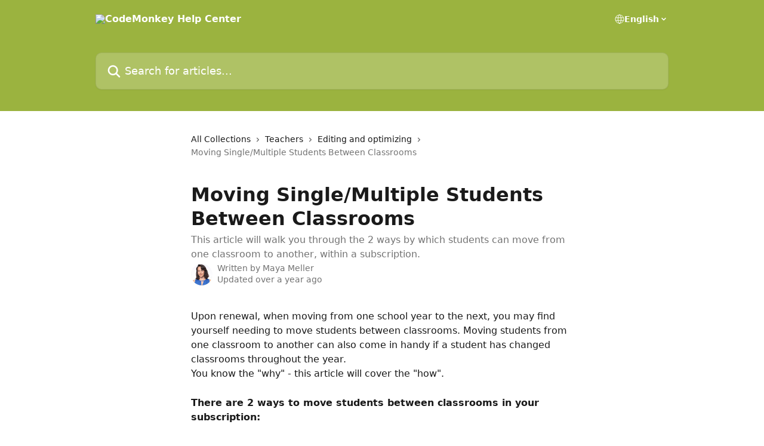

--- FILE ---
content_type: text/html; charset=utf-8
request_url: https://help.codemonkey.com/en/articles/3503388-moving-single-multiple-students-between-classrooms
body_size: 13297
content:
<!DOCTYPE html><html lang="en"><head><meta charSet="utf-8" data-next-head=""/><title data-next-head="">Moving Single/Multiple Students Between Classrooms | CodeMonkey Help Center</title><meta property="og:title" content="Moving Single/Multiple Students Between Classrooms | CodeMonkey Help Center" data-next-head=""/><meta name="twitter:title" content="Moving Single/Multiple Students Between Classrooms | CodeMonkey Help Center" data-next-head=""/><meta property="og:description" content="This article will walk you through the 2 ways by which students can move from one classroom to another, within a  subscription." data-next-head=""/><meta name="twitter:description" content="This article will walk you through the 2 ways by which students can move from one classroom to another, within a  subscription." data-next-head=""/><meta name="description" content="This article will walk you through the 2 ways by which students can move from one classroom to another, within a  subscription." data-next-head=""/><meta property="og:type" content="article" data-next-head=""/><meta name="robots" content="all" data-next-head=""/><meta name="viewport" content="width=device-width, initial-scale=1" data-next-head=""/><link href="https://static.intercomassets.com/assets/educate/educate-favicon-64x64-at-2x-52016a3500a250d0b118c0a04ddd13b1a7364a27759483536dd1940bccdefc20.png" rel="icon" data-next-head=""/><link rel="canonical" href="https://help.codemonkey.com/en/articles/3503388-moving-single-multiple-students-between-classrooms" data-next-head=""/><link rel="alternate" href="https://help.codemonkey.com/en/articles/3503388-moving-single-multiple-students-between-classrooms" hrefLang="en" data-next-head=""/><link rel="alternate" href="https://help.codemonkey.com/en/articles/3503388-moving-single-multiple-students-between-classrooms" hrefLang="x-default" data-next-head=""/><link nonce="eViGjFVjLCPv5+cMtoXDjI+cg+YYcNKfvwTLqMrM4/U=" rel="preload" href="https://static.intercomassets.com/_next/static/css/3141721a1e975790.css" as="style"/><link nonce="eViGjFVjLCPv5+cMtoXDjI+cg+YYcNKfvwTLqMrM4/U=" rel="stylesheet" href="https://static.intercomassets.com/_next/static/css/3141721a1e975790.css" data-n-g=""/><noscript data-n-css="eViGjFVjLCPv5+cMtoXDjI+cg+YYcNKfvwTLqMrM4/U="></noscript><script defer="" nonce="eViGjFVjLCPv5+cMtoXDjI+cg+YYcNKfvwTLqMrM4/U=" nomodule="" src="https://static.intercomassets.com/_next/static/chunks/polyfills-42372ed130431b0a.js"></script><script defer="" src="https://static.intercomassets.com/_next/static/chunks/7506.a4d4b38169fb1abb.js" nonce="eViGjFVjLCPv5+cMtoXDjI+cg+YYcNKfvwTLqMrM4/U="></script><script src="https://static.intercomassets.com/_next/static/chunks/webpack-bddfdcefc2f9fcc5.js" nonce="eViGjFVjLCPv5+cMtoXDjI+cg+YYcNKfvwTLqMrM4/U=" defer=""></script><script src="https://static.intercomassets.com/_next/static/chunks/framework-1f1b8d38c1d86c61.js" nonce="eViGjFVjLCPv5+cMtoXDjI+cg+YYcNKfvwTLqMrM4/U=" defer=""></script><script src="https://static.intercomassets.com/_next/static/chunks/main-867d51f9867933e7.js" nonce="eViGjFVjLCPv5+cMtoXDjI+cg+YYcNKfvwTLqMrM4/U=" defer=""></script><script src="https://static.intercomassets.com/_next/static/chunks/pages/_app-48cb5066bcd6f6c7.js" nonce="eViGjFVjLCPv5+cMtoXDjI+cg+YYcNKfvwTLqMrM4/U=" defer=""></script><script src="https://static.intercomassets.com/_next/static/chunks/d0502abb-aa607f45f5026044.js" nonce="eViGjFVjLCPv5+cMtoXDjI+cg+YYcNKfvwTLqMrM4/U=" defer=""></script><script src="https://static.intercomassets.com/_next/static/chunks/6190-ef428f6633b5a03f.js" nonce="eViGjFVjLCPv5+cMtoXDjI+cg+YYcNKfvwTLqMrM4/U=" defer=""></script><script src="https://static.intercomassets.com/_next/static/chunks/5729-6d79ddfe1353a77c.js" nonce="eViGjFVjLCPv5+cMtoXDjI+cg+YYcNKfvwTLqMrM4/U=" defer=""></script><script src="https://static.intercomassets.com/_next/static/chunks/296-7834dcf3444315af.js" nonce="eViGjFVjLCPv5+cMtoXDjI+cg+YYcNKfvwTLqMrM4/U=" defer=""></script><script src="https://static.intercomassets.com/_next/static/chunks/4835-9db7cd232aae5617.js" nonce="eViGjFVjLCPv5+cMtoXDjI+cg+YYcNKfvwTLqMrM4/U=" defer=""></script><script src="https://static.intercomassets.com/_next/static/chunks/2735-8954effe331a5dbf.js" nonce="eViGjFVjLCPv5+cMtoXDjI+cg+YYcNKfvwTLqMrM4/U=" defer=""></script><script src="https://static.intercomassets.com/_next/static/chunks/pages/%5BhelpCenterIdentifier%5D/%5Blocale%5D/articles/%5BarticleSlug%5D-cb17d809302ca462.js" nonce="eViGjFVjLCPv5+cMtoXDjI+cg+YYcNKfvwTLqMrM4/U=" defer=""></script><script src="https://static.intercomassets.com/_next/static/owCM6oqJUAqxAIiAh7wdD/_buildManifest.js" nonce="eViGjFVjLCPv5+cMtoXDjI+cg+YYcNKfvwTLqMrM4/U=" defer=""></script><script src="https://static.intercomassets.com/_next/static/owCM6oqJUAqxAIiAh7wdD/_ssgManifest.js" nonce="eViGjFVjLCPv5+cMtoXDjI+cg+YYcNKfvwTLqMrM4/U=" defer=""></script><meta name="sentry-trace" content="aad95c040bb3a12c97cdea6dadc4bc63-9fad6f873745e6b3-0"/><meta name="baggage" content="sentry-environment=production,sentry-release=26d76f7c84b09204ce798b2e4a56b669913ab165,sentry-public_key=187f842308a64dea9f1f64d4b1b9c298,sentry-trace_id=aad95c040bb3a12c97cdea6dadc4bc63,sentry-org_id=2129,sentry-sampled=false,sentry-sample_rand=0.20335639176188092,sentry-sample_rate=0"/><style id="__jsx-2397470732">:root{--body-bg: rgb(255, 255, 255);
--body-image: none;
--body-bg-rgb: 255, 255, 255;
--body-border: rgb(230, 230, 230);
--body-primary-color: #1a1a1a;
--body-secondary-color: #737373;
--body-reaction-bg: rgb(242, 242, 242);
--body-reaction-text-color: rgb(64, 64, 64);
--body-toc-active-border: #737373;
--body-toc-inactive-border: #f2f2f2;
--body-toc-inactive-color: #737373;
--body-toc-active-font-weight: 400;
--body-table-border: rgb(204, 204, 204);
--body-color: hsl(0, 0%, 0%);
--footer-bg: rgb(255, 255, 255);
--footer-image: none;
--footer-border: rgb(230, 230, 230);
--footer-color: hsl(211, 10%, 61%);
--header-bg: rgb(155, 179, 63);
--header-image: none;
--header-color: hsl(0, 0%, 100%);
--collection-card-bg: rgb(255, 255, 255);
--collection-card-image: none;
--collection-card-color: hsl(72, 48%, 47%);
--card-bg: rgb(255, 255, 255);
--card-border-color: rgb(230, 230, 230);
--card-border-inner-radius: 6px;
--card-border-radius: 8px;
--card-shadow: 0 1px 2px 0 rgb(0 0 0 / 0.05);
--search-bar-border-radius: 10px;
--search-bar-width: 100%;
--ticket-blue-bg-color: #dce1f9;
--ticket-blue-text-color: #334bfa;
--ticket-green-bg-color: #d7efdc;
--ticket-green-text-color: #0f7134;
--ticket-orange-bg-color: #ffebdb;
--ticket-orange-text-color: #b24d00;
--ticket-red-bg-color: #ffdbdb;
--ticket-red-text-color: #df2020;
--header-height: 245px;
--header-subheader-background-color: ;
--header-subheader-font-color: ;
--content-block-color: hsl(0, 0%, 0%);
--content-block-button-color: hsl(0, 0%, 0%);
--content-block-button-radius: nullpx;
--primary-color: hsl(72, 48%, 47%);
--primary-color-alpha-10: hsla(72, 48%, 47%, 0.1);
--primary-color-alpha-60: hsla(72, 48%, 47%, 0.6);
--text-on-primary-color: #1a1a1a}</style><style id="__jsx-1611979459">:root{--font-family-primary: system-ui, "Segoe UI", "Roboto", "Helvetica", "Arial", sans-serif, "Apple Color Emoji", "Segoe UI Emoji", "Segoe UI Symbol"}</style><style id="__jsx-2466147061">:root{--font-family-secondary: system-ui, "Segoe UI", "Roboto", "Helvetica", "Arial", sans-serif, "Apple Color Emoji", "Segoe UI Emoji", "Segoe UI Symbol"}</style><style id="__jsx-cf6f0ea00fa5c760">.fade-background.jsx-cf6f0ea00fa5c760{background:radial-gradient(333.38%100%at 50%0%,rgba(var(--body-bg-rgb),0)0%,rgba(var(--body-bg-rgb),.00925356)11.67%,rgba(var(--body-bg-rgb),.0337355)21.17%,rgba(var(--body-bg-rgb),.0718242)28.85%,rgba(var(--body-bg-rgb),.121898)35.03%,rgba(var(--body-bg-rgb),.182336)40.05%,rgba(var(--body-bg-rgb),.251516)44.25%,rgba(var(--body-bg-rgb),.327818)47.96%,rgba(var(--body-bg-rgb),.409618)51.51%,rgba(var(--body-bg-rgb),.495297)55.23%,rgba(var(--body-bg-rgb),.583232)59.47%,rgba(var(--body-bg-rgb),.671801)64.55%,rgba(var(--body-bg-rgb),.759385)70.81%,rgba(var(--body-bg-rgb),.84436)78.58%,rgba(var(--body-bg-rgb),.9551)88.2%,rgba(var(--body-bg-rgb),1)100%),var(--header-image),var(--header-bg);background-size:cover;background-position-x:center}</style><style id="__jsx-4bed0c08ce36899e">.article_body a:not(.intercom-h2b-button){color:var(--primary-color)}article a.intercom-h2b-button{background-color:var(--primary-color);border:0}.zendesk-article table{overflow-x:scroll!important;display:block!important;height:auto!important}.intercom-interblocks-unordered-nested-list ul,.intercom-interblocks-ordered-nested-list ol{margin-top:16px;margin-bottom:16px}.intercom-interblocks-unordered-nested-list ul .intercom-interblocks-unordered-nested-list ul,.intercom-interblocks-unordered-nested-list ul .intercom-interblocks-ordered-nested-list ol,.intercom-interblocks-ordered-nested-list ol .intercom-interblocks-ordered-nested-list ol,.intercom-interblocks-ordered-nested-list ol .intercom-interblocks-unordered-nested-list ul{margin-top:0;margin-bottom:0}.intercom-interblocks-image a:focus{outline-offset:3px}</style></head><body><div id="__next"><div dir="ltr" class="h-full w-full"><a href="#main-content" class="sr-only font-bold text-header-color focus:not-sr-only focus:absolute focus:left-4 focus:top-4 focus:z-50" aria-roledescription="Link, Press control-option-right-arrow to exit">Skip to main content</a><main class="header__lite"><header id="header" data-testid="header" class="jsx-cf6f0ea00fa5c760 flex flex-col text-header-color"><div class="jsx-cf6f0ea00fa5c760 relative flex grow flex-col mb-9 bg-header-bg bg-header-image bg-cover bg-center pb-9"><div id="sr-announcement" aria-live="polite" class="jsx-cf6f0ea00fa5c760 sr-only"></div><div class="jsx-cf6f0ea00fa5c760 flex h-full flex-col items-center marker:shrink-0"><section class="relative flex w-full flex-col mb-6 pb-6"><div class="header__meta_wrapper flex justify-center px-5 pt-6 leading-none sm:px-10"><div class="flex items-center w-240" data-testid="subheader-container"><div class="mo__body header__site_name"><div class="header__logo"><a href="/en/"><img src="https://downloads.intercomcdn.com/i/o/177876/21b175de49958df260eb324a/2b68203830305edb9c64f77f4f0a552a.png" height="80" alt="CodeMonkey Help Center"/></a></div></div><div><div class="flex items-center font-semibold"><div class="flex items-center md:hidden" data-testid="small-screen-children"><button class="flex items-center border-none bg-transparent px-1.5" data-testid="hamburger-menu-button" aria-label="Open menu"><svg width="24" height="24" viewBox="0 0 16 16" xmlns="http://www.w3.org/2000/svg" class="fill-current"><path d="M1.86861 2C1.38889 2 1 2.3806 1 2.85008C1 3.31957 1.38889 3.70017 1.86861 3.70017H14.1314C14.6111 3.70017 15 3.31957 15 2.85008C15 2.3806 14.6111 2 14.1314 2H1.86861Z"></path><path d="M1 8C1 7.53051 1.38889 7.14992 1.86861 7.14992H14.1314C14.6111 7.14992 15 7.53051 15 8C15 8.46949 14.6111 8.85008 14.1314 8.85008H1.86861C1.38889 8.85008 1 8.46949 1 8Z"></path><path d="M1 13.1499C1 12.6804 1.38889 12.2998 1.86861 12.2998H14.1314C14.6111 12.2998 15 12.6804 15 13.1499C15 13.6194 14.6111 14 14.1314 14H1.86861C1.38889 14 1 13.6194 1 13.1499Z"></path></svg></button><div class="fixed right-0 top-0 z-50 h-full w-full hidden" data-testid="hamburger-menu"><div class="flex h-full w-full justify-end bg-black bg-opacity-30"><div class="flex h-fit w-full flex-col bg-white opacity-100 sm:h-full sm:w-1/2"><button class="text-body-font flex items-center self-end border-none bg-transparent pr-6 pt-6" data-testid="hamburger-menu-close-button" aria-label="Close menu"><svg width="24" height="24" viewBox="0 0 16 16" xmlns="http://www.w3.org/2000/svg"><path d="M3.5097 3.5097C3.84165 3.17776 4.37984 3.17776 4.71178 3.5097L7.99983 6.79775L11.2879 3.5097C11.6198 3.17776 12.158 3.17776 12.49 3.5097C12.8219 3.84165 12.8219 4.37984 12.49 4.71178L9.20191 7.99983L12.49 11.2879C12.8219 11.6198 12.8219 12.158 12.49 12.49C12.158 12.8219 11.6198 12.8219 11.2879 12.49L7.99983 9.20191L4.71178 12.49C4.37984 12.8219 3.84165 12.8219 3.5097 12.49C3.17776 12.158 3.17776 11.6198 3.5097 11.2879L6.79775 7.99983L3.5097 4.71178C3.17776 4.37984 3.17776 3.84165 3.5097 3.5097Z"></path></svg></button><nav class="flex flex-col pl-4 text-black"><div class="relative cursor-pointer has-[:focus]:outline"><select class="peer absolute z-10 block h-6 w-full cursor-pointer opacity-0 md:text-base" aria-label="Change language" id="language-selector"><option value="/en/articles/3503388-moving-single-multiple-students-between-classrooms" class="text-black" selected="">English</option></select><div class="mb-10 ml-5 flex items-center gap-1 text-md hover:opacity-80 peer-hover:opacity-80 md:m-0 md:ml-3 md:text-base" aria-hidden="true"><svg id="locale-picker-globe" width="16" height="16" viewBox="0 0 16 16" fill="none" xmlns="http://www.w3.org/2000/svg" class="shrink-0" aria-hidden="true"><path d="M8 15C11.866 15 15 11.866 15 8C15 4.13401 11.866 1 8 1C4.13401 1 1 4.13401 1 8C1 11.866 4.13401 15 8 15Z" stroke="currentColor" stroke-linecap="round" stroke-linejoin="round"></path><path d="M8 15C9.39949 15 10.534 11.866 10.534 8C10.534 4.13401 9.39949 1 8 1C6.60051 1 5.466 4.13401 5.466 8C5.466 11.866 6.60051 15 8 15Z" stroke="currentColor" stroke-linecap="round" stroke-linejoin="round"></path><path d="M1.448 5.75989H14.524" stroke="currentColor" stroke-linecap="round" stroke-linejoin="round"></path><path d="M1.448 10.2402H14.524" stroke="currentColor" stroke-linecap="round" stroke-linejoin="round"></path></svg>English<svg id="locale-picker-arrow" width="16" height="16" viewBox="0 0 16 16" fill="none" xmlns="http://www.w3.org/2000/svg" class="shrink-0" aria-hidden="true"><path d="M5 6.5L8.00093 9.5L11 6.50187" stroke="currentColor" stroke-width="1.5" stroke-linecap="round" stroke-linejoin="round"></path></svg></div></div></nav></div></div></div></div><nav class="hidden items-center md:flex" data-testid="large-screen-children"><div class="relative cursor-pointer has-[:focus]:outline"><select class="peer absolute z-10 block h-6 w-full cursor-pointer opacity-0 md:text-base" aria-label="Change language" id="language-selector"><option value="/en/articles/3503388-moving-single-multiple-students-between-classrooms" class="text-black" selected="">English</option></select><div class="mb-10 ml-5 flex items-center gap-1 text-md hover:opacity-80 peer-hover:opacity-80 md:m-0 md:ml-3 md:text-base" aria-hidden="true"><svg id="locale-picker-globe" width="16" height="16" viewBox="0 0 16 16" fill="none" xmlns="http://www.w3.org/2000/svg" class="shrink-0" aria-hidden="true"><path d="M8 15C11.866 15 15 11.866 15 8C15 4.13401 11.866 1 8 1C4.13401 1 1 4.13401 1 8C1 11.866 4.13401 15 8 15Z" stroke="currentColor" stroke-linecap="round" stroke-linejoin="round"></path><path d="M8 15C9.39949 15 10.534 11.866 10.534 8C10.534 4.13401 9.39949 1 8 1C6.60051 1 5.466 4.13401 5.466 8C5.466 11.866 6.60051 15 8 15Z" stroke="currentColor" stroke-linecap="round" stroke-linejoin="round"></path><path d="M1.448 5.75989H14.524" stroke="currentColor" stroke-linecap="round" stroke-linejoin="round"></path><path d="M1.448 10.2402H14.524" stroke="currentColor" stroke-linecap="round" stroke-linejoin="round"></path></svg>English<svg id="locale-picker-arrow" width="16" height="16" viewBox="0 0 16 16" fill="none" xmlns="http://www.w3.org/2000/svg" class="shrink-0" aria-hidden="true"><path d="M5 6.5L8.00093 9.5L11 6.50187" stroke="currentColor" stroke-width="1.5" stroke-linecap="round" stroke-linejoin="round"></path></svg></div></div></nav></div></div></div></div></section><section class="relative mx-5 flex h-full w-full flex-col items-center px-5 sm:px-10"><div class="flex h-full max-w-full flex-col w-240" data-testid="main-header-container"><div id="search-bar" class="relative w-full"><form action="/en/" autoComplete="off"><div class="flex w-full flex-col"><div class="relative flex w-full sm:w-search-bar"><label for="search-input" class="sr-only">Search for articles...</label><input id="search-input" type="text" autoComplete="off" class="peer w-full rounded-search-bar border border-black-alpha-8 bg-white-alpha-20 p-4 ps-12 font-secondary text-lg text-header-color shadow-search-bar outline-none transition ease-linear placeholder:text-header-color hover:bg-white-alpha-27 hover:shadow-search-bar-hover focus:border-transparent focus:bg-white focus:text-black-10 focus:shadow-search-bar-focused placeholder:focus:text-black-45" placeholder="Search for articles..." name="q" aria-label="Search for articles..." value=""/><div class="absolute inset-y-0 start-0 flex items-center fill-header-color peer-focus-visible:fill-black-45 pointer-events-none ps-5"><svg width="22" height="21" viewBox="0 0 22 21" xmlns="http://www.w3.org/2000/svg" class="fill-inherit" aria-hidden="true"><path fill-rule="evenodd" clip-rule="evenodd" d="M3.27485 8.7001C3.27485 5.42781 5.92757 2.7751 9.19985 2.7751C12.4721 2.7751 15.1249 5.42781 15.1249 8.7001C15.1249 11.9724 12.4721 14.6251 9.19985 14.6251C5.92757 14.6251 3.27485 11.9724 3.27485 8.7001ZM9.19985 0.225098C4.51924 0.225098 0.724854 4.01948 0.724854 8.7001C0.724854 13.3807 4.51924 17.1751 9.19985 17.1751C11.0802 17.1751 12.8176 16.5627 14.2234 15.5265L19.0981 20.4013C19.5961 20.8992 20.4033 20.8992 20.9013 20.4013C21.3992 19.9033 21.3992 19.0961 20.9013 18.5981L16.0264 13.7233C17.0625 12.3176 17.6749 10.5804 17.6749 8.7001C17.6749 4.01948 13.8805 0.225098 9.19985 0.225098Z"></path></svg></div></div></div></form></div></div></section></div></div></header><div class="z-1 flex shrink-0 grow basis-auto justify-center px-5 sm:px-10"><section data-testid="main-content" id="main-content" class="max-w-full w-240"><section data-testid="article-section" class="section section__article"><div class="justify-center flex"><div class="relative z-3 w-full lg:max-w-160 "><div class="flex pb-6 max-md:pb-2 lg:max-w-160"><div tabindex="-1" class="focus:outline-none"><div class="flex flex-wrap items-baseline pb-4 text-base" tabindex="0" role="navigation" aria-label="Breadcrumb"><a href="/en/" class="pr-2 text-body-primary-color no-underline hover:text-body-secondary-color">All Collections</a><div class="pr-2" aria-hidden="true"><svg width="6" height="10" viewBox="0 0 6 10" class="block h-2 w-2 fill-body-secondary-color rtl:rotate-180" xmlns="http://www.w3.org/2000/svg"><path fill-rule="evenodd" clip-rule="evenodd" d="M0.648862 0.898862C0.316916 1.23081 0.316916 1.769 0.648862 2.10094L3.54782 4.9999L0.648862 7.89886C0.316916 8.23081 0.316917 8.769 0.648862 9.10094C0.980808 9.43289 1.519 9.43289 1.85094 9.10094L5.35094 5.60094C5.68289 5.269 5.68289 4.73081 5.35094 4.39886L1.85094 0.898862C1.519 0.566916 0.980807 0.566916 0.648862 0.898862Z"></path></svg></div><a href="https://help.codemonkey.com/en/collections/2114944-teachers" class="pr-2 text-body-primary-color no-underline hover:text-body-secondary-color" data-testid="breadcrumb-0">Teachers</a><div class="pr-2" aria-hidden="true"><svg width="6" height="10" viewBox="0 0 6 10" class="block h-2 w-2 fill-body-secondary-color rtl:rotate-180" xmlns="http://www.w3.org/2000/svg"><path fill-rule="evenodd" clip-rule="evenodd" d="M0.648862 0.898862C0.316916 1.23081 0.316916 1.769 0.648862 2.10094L3.54782 4.9999L0.648862 7.89886C0.316916 8.23081 0.316917 8.769 0.648862 9.10094C0.980808 9.43289 1.519 9.43289 1.85094 9.10094L5.35094 5.60094C5.68289 5.269 5.68289 4.73081 5.35094 4.39886L1.85094 0.898862C1.519 0.566916 0.980807 0.566916 0.648862 0.898862Z"></path></svg></div><a href="https://help.codemonkey.com/en/collections/2115154-editing-and-optimizing" class="pr-2 text-body-primary-color no-underline hover:text-body-secondary-color" data-testid="breadcrumb-1">Editing and optimizing</a><div class="pr-2" aria-hidden="true"><svg width="6" height="10" viewBox="0 0 6 10" class="block h-2 w-2 fill-body-secondary-color rtl:rotate-180" xmlns="http://www.w3.org/2000/svg"><path fill-rule="evenodd" clip-rule="evenodd" d="M0.648862 0.898862C0.316916 1.23081 0.316916 1.769 0.648862 2.10094L3.54782 4.9999L0.648862 7.89886C0.316916 8.23081 0.316917 8.769 0.648862 9.10094C0.980808 9.43289 1.519 9.43289 1.85094 9.10094L5.35094 5.60094C5.68289 5.269 5.68289 4.73081 5.35094 4.39886L1.85094 0.898862C1.519 0.566916 0.980807 0.566916 0.648862 0.898862Z"></path></svg></div><div class="text-body-secondary-color">Moving Single/Multiple Students Between Classrooms</div></div></div></div><div class=""><div class="article intercom-force-break"><div class="mb-10 max-lg:mb-6"><div class="flex flex-col gap-4"><div class="flex flex-col"><h1 class="mb-1 font-primary text-2xl font-bold leading-10 text-body-primary-color">Moving Single/Multiple Students Between Classrooms</h1><div class="text-md font-normal leading-normal text-body-secondary-color"><p>This article will walk you through the 2 ways by which students can move from one classroom to another, within a  subscription.</p></div></div><div class="avatar"><div class="avatar__photo"><img width="24" height="24" src="https://static.intercomassets.com/avatars/5193197/square_128/__%D7%9C%D7%9B%D7%99%D7%93%D7%94-1633008389.JPG" alt="Maya Meller avatar" class="inline-flex items-center justify-center rounded-full bg-primary text-lg font-bold leading-6 text-primary-text shadow-solid-2 shadow-body-bg [&amp;:nth-child(n+2)]:hidden lg:[&amp;:nth-child(n+2)]:inline-flex h-8 w-8 sm:h-9 sm:w-9"/></div><div class="avatar__info -mt-0.5 text-base"><span class="text-body-secondary-color"><div>Written by <span>Maya Meller</span></div> <!-- -->Updated over a year ago</span></div></div></div></div><div class="jsx-4bed0c08ce36899e "><div class="jsx-4bed0c08ce36899e article_body"><article class="jsx-4bed0c08ce36899e "><div class="intercom-interblocks-paragraph no-margin intercom-interblocks-align-left"><p>Upon renewal, when moving from one school year to the next, you may find yourself needing to move students between classrooms. Moving students from one classroom to another can also come in handy if a student has changed classrooms throughout the year. </p></div><div class="intercom-interblocks-paragraph no-margin intercom-interblocks-align-left"><p>You know the &quot;why&quot; - this article will cover the &quot;how&quot;. </p></div><div class="intercom-interblocks-paragraph no-margin intercom-interblocks-align-left"><p> </p></div><div class="intercom-interblocks-paragraph no-margin intercom-interblocks-align-left"><p><b>There are 2 ways to move students between classrooms in your subscription:</b></p></div><div class="intercom-interblocks-ordered-nested-list"><ol><li><div class="intercom-interblocks-paragraph no-margin intercom-interblocks-align-left"><p>The teacher can use the <b>MOVE </b>button from the classrooms&#x27; Student tab.<br/>This way the teacher can move a single student or multiple students. <br/>​<b>*Note</b> that students can be moved between classrooms that you manage (the classrooms need to appear on your <a href="https://app.codemonkey.com/classrooms" rel="nofollow noopener noreferrer" target="_blank">My Classrooms</a> page).</p></div><div class="intercom-interblocks-paragraph no-margin intercom-interblocks-align-left"><p> </p></div></li><li><div class="intercom-interblocks-paragraph no-margin intercom-interblocks-align-left"><p>The student can move to another classroom by using the new classrooms&#x27; <a href="https://help.codemonkey.com/en/articles/3497473-how-do-students-join-a-classroom-using-a-class-code">class code</a>. </p></div></li></ol></div><div class="intercom-interblocks-paragraph no-margin intercom-interblocks-align-left"><p> </p></div><div class="intercom-interblocks-paragraph no-margin intercom-interblocks-align-left"><p><b>Follow these 4-step instructions to move a single student or multiple students to a different classroom:</b></p></div><div class="intercom-interblocks-ordered-nested-list"><ol><li><div class="intercom-interblocks-paragraph no-margin intercom-interblocks-align-left"><p>From the <a href="https://app.codemonkey.com/classrooms" rel="nofollow noopener noreferrer" target="_blank">‘My Classrooms’</a> page, choose the relevant classroom which the student is currently in.</p></div></li><li><div class="intercom-interblocks-paragraph no-margin intercom-interblocks-align-left"><p>In the ‘Students’ tab, locate the student name and click on the ‘MOVE’ button, located on the right hand of the Student list.</p></div></li></ol></div><div class="intercom-interblocks-image intercom-interblocks-align-left"><a href="https://downloads.intercomcdn.com/i/o/229316779/d31c3e226a8cca9d3de6fd63/MoveStudent_Students+tab.png?expires=1768644000&amp;signature=160ae75b1000c304e72b01f54bab51d0a343503e4215a4037c1cd1174c030bb5&amp;req=diIuFch4moZWFb4f3HP0gPlrzQYQ2wQkGu%2B%2FWv4o%2FoqHrW3Je%2FHlLRoGAPmk%0AxJa6QABU%2F7SF0ZiSfg%3D%3D%0A" target="_blank" rel="noreferrer nofollow noopener"><img src="https://downloads.intercomcdn.com/i/o/229316779/d31c3e226a8cca9d3de6fd63/MoveStudent_Students+tab.png?expires=1768644000&amp;signature=160ae75b1000c304e72b01f54bab51d0a343503e4215a4037c1cd1174c030bb5&amp;req=diIuFch4moZWFb4f3HP0gPlrzQYQ2wQkGu%2B%2FWv4o%2FoqHrW3Je%2FHlLRoGAPmk%0AxJa6QABU%2F7SF0ZiSfg%3D%3D%0A" width="1888" height="779"/></a></div><div class="intercom-interblocks-paragraph no-margin intercom-interblocks-align-left"><p> </p></div><div class="intercom-interblocks-paragraph no-margin intercom-interblocks-align-left"><p><b>3. For MULTIPLE students:</b> <br/>On the left of the student name, you will find checkboxes. Choose as many students as you like by checking the box. </p></div><div class="intercom-interblocks-paragraph no-margin intercom-interblocks-align-left"><p><br/>From the &quot;Select Bulk Action&quot; drop-down menu, choose - use the bulk action and check the box of the students you would like to move. </p></div><div class="intercom-interblocks-paragraph no-margin intercom-interblocks-align-left"><p> </p></div><div class="intercom-interblocks-image intercom-interblocks-align-left"><a href="https://downloads.intercomcdn.com/i/o/466284385/076ee211877d2b8cae927c37/image.png?expires=1768644000&amp;signature=236bafa44f2384a706ec5f802a13d204c6362cc7161e857ef707cb84b0922bca&amp;req=cCYhFMF6nolaFb4f3HP0gEtBmoSQb6rceCcb1mFlp5U%2FRlL8ww6PfkYLSCjt%0AvNM%2BCJVr7fNeSpfcGg%3D%3D%0A" target="_blank" rel="noreferrer nofollow noopener"><img src="https://downloads.intercomcdn.com/i/o/466284385/076ee211877d2b8cae927c37/image.png?expires=1768644000&amp;signature=236bafa44f2384a706ec5f802a13d204c6362cc7161e857ef707cb84b0922bca&amp;req=cCYhFMF6nolaFb4f3HP0gEtBmoSQb6rceCcb1mFlp5U%2FRlL8ww6PfkYLSCjt%0AvNM%2BCJVr7fNeSpfcGg%3D%3D%0A" width="232" height="245"/></a></div><div class="intercom-interblocks-paragraph no-margin intercom-interblocks-align-left"><p> </p></div><div class="intercom-interblocks-paragraph no-margin intercom-interblocks-align-left"><p><b>3. For a SINGLE student: </b><br/>From the student tab, locate the 1 student that you would like to move. <br/>Click the &#x27;MOVE&#x27; button that&#x27;s on the right side of the table, on the same row as the student name. </p></div><div class="intercom-interblocks-image intercom-interblocks-align-left"><a href="https://downloads.intercomcdn.com/i/o/466288743/547b9c49dfde1a8d90f379e7/image.png?expires=1768644000&amp;signature=e6dafb771bc7ebd6825056f7563fa043a512464350f5645da3fa0bac87698fa4&amp;req=cCYhFMF2moVcFb4f3HP0gK6QOVyb9vFP1f%2B%2BOJYVweqgxqxQaukBL9T2tpJo%0AKmqk7XECT%2FSox%2FAbmA%3D%3D%0A" target="_blank" rel="noreferrer nofollow noopener"><img src="https://downloads.intercomcdn.com/i/o/466288743/547b9c49dfde1a8d90f379e7/image.png?expires=1768644000&amp;signature=e6dafb771bc7ebd6825056f7563fa043a512464350f5645da3fa0bac87698fa4&amp;req=cCYhFMF2moVcFb4f3HP0gK6QOVyb9vFP1f%2B%2BOJYVweqgxqxQaukBL9T2tpJo%0AKmqk7XECT%2FSox%2FAbmA%3D%3D%0A" width="1229" height="303"/></a></div><div class="intercom-interblocks-paragraph no-margin intercom-interblocks-align-left"><p> </p></div><div class="intercom-interblocks-paragraph no-margin intercom-interblocks-align-left"><p> </p></div><div class="intercom-interblocks-paragraph no-margin intercom-interblocks-align-left"><p><b>4. For both single and multiple students - <br/>​</b>A popup window will appear and you can choose any existing classroom from the dropdown menu. The classroom you click is the classroom the students will move to, and appear in immediately.</p></div><div class="intercom-interblocks-paragraph no-margin intercom-interblocks-align-left"><p> </p></div><div class="intercom-interblocks-image intercom-interblocks-align-left"><a href="https://downloads.intercomcdn.com/i/o/466280808/14c43e16e930b4f7290692d1/image.png?expires=1768644000&amp;signature=c477ff08d424c38d879648b0f8de327793511a3f4aeb9a24b6373a19f9a9ce0a&amp;req=cCYhFMF%2BlYFXFb4f3HP0gLdqAQDIs2UMODj5pi2RO1ojKdYlzdc6DEpqccHo%0A1JVuVuAWvfPpVEd9lg%3D%3D%0A" target="_blank" rel="noreferrer nofollow noopener"><img src="https://downloads.intercomcdn.com/i/o/466280808/14c43e16e930b4f7290692d1/image.png?expires=1768644000&amp;signature=c477ff08d424c38d879648b0f8de327793511a3f4aeb9a24b6373a19f9a9ce0a&amp;req=cCYhFMF%2BlYFXFb4f3HP0gLdqAQDIs2UMODj5pi2RO1ojKdYlzdc6DEpqccHo%0A1JVuVuAWvfPpVEd9lg%3D%3D%0A" width="704" height="367"/></a></div><div class="intercom-interblocks-paragraph no-margin intercom-interblocks-align-left"><p> </p></div><div class="intercom-interblocks-paragraph no-margin intercom-interblocks-align-left"><p><b>*Note</b>: In case you move a student to a classroom that belongs to a different subscription, moving this student will not free up a seat in its current subscription and will take up a seat in the new classroom’s subscription.</p></div><div class="intercom-interblocks-paragraph no-margin intercom-interblocks-align-left"><p> </p></div><div class="intercom-interblocks-paragraph no-margin intercom-interblocks-align-left"><p> </p></div><div class="intercom-interblocks-paragraph no-margin intercom-interblocks-align-left"><p><b>Relevant Articles: </b><br/>​<a href="https://help.codemonkey.com/en/articles/3497473-how-do-students-join-a-classroom-using-a-class-code">How Do Students Join a Classroom Using a Class Code</a></p></div><div class="intercom-interblocks-paragraph no-margin intercom-interblocks-align-left"><p><a href="https://help.codemonkey.com/en/articles/3560031-how-to-move-classrooms-to-a-different-subscription-upgrade-classroom">How to Move Classrooms to a Different Subscription (‘Upgrade’ Classroom)</a></p></div><div class="intercom-interblocks-paragraph no-margin intercom-interblocks-align-left"><p><a href="https://help.codemonkey.com/en/articles/5986203-bulk-transfer-of-students-between-classrooms">Bulk Transfer of Students Between Classrooms<br/>​</a></p></div></article></div></div></div></div><div class="intercom-reaction-picker -mb-4 -ml-4 -mr-4 mt-6 rounded-card sm:-mb-2 sm:-ml-1 sm:-mr-1 sm:mt-8" role="group" aria-label="feedback form"><div class="intercom-reaction-prompt">Did this answer your question?</div><div class="intercom-reactions-container"><button class="intercom-reaction" aria-label="Disappointed Reaction" tabindex="0" data-reaction-text="disappointed" aria-pressed="false"><span title="Disappointed">😞</span></button><button class="intercom-reaction" aria-label="Neutral Reaction" tabindex="0" data-reaction-text="neutral" aria-pressed="false"><span title="Neutral">😐</span></button><button class="intercom-reaction" aria-label="Smiley Reaction" tabindex="0" data-reaction-text="smiley" aria-pressed="false"><span title="Smiley">😃</span></button></div></div></div></div></section></section></div><footer id="footer" class="mt-24 shrink-0 bg-footer-bg px-0 py-12 text-left text-base text-footer-color"><div class="shrink-0 grow basis-auto px-5 sm:px-10"><div class="mx-auto max-w-240 sm:w-auto"><div><div class="text-center" data-testid="simple-footer-layout"><div class="align-middle text-lg text-footer-color"><a class="no-underline" href="/en/"><img data-testid="logo-img" src="https://downloads.intercomcdn.com/i/o/177876/21b175de49958df260eb324a/2b68203830305edb9c64f77f4f0a552a.png" alt="CodeMonkey Help Center" class="max-h-8 contrast-80 inline"/></a></div></div></div></div></div></footer></main></div></div><script id="__NEXT_DATA__" type="application/json" nonce="eViGjFVjLCPv5+cMtoXDjI+cg+YYcNKfvwTLqMrM4/U=">{"props":{"pageProps":{"app":{"id":"z1cda5u5","messengerUrl":"https://widget.intercom.io/widget/z1cda5u5","name":"CodeMonkey","poweredByIntercomUrl":"https://www.intercom.com/intercom-link?company=CodeMonkey\u0026solution=customer-support\u0026utm_campaign=intercom-link\u0026utm_content=We+run+on+Intercom\u0026utm_medium=help-center\u0026utm_referrer=https%3A%2F%2Fhelp.codemonkey.com%2Fen%2Farticles%2F3503388-moving-single-multiple-students-between-classrooms\u0026utm_source=desktop-web","features":{"consentBannerBeta":false,"customNotFoundErrorMessage":false,"disableFontPreloading":false,"disableNoMarginClassTransformation":false,"finOnHelpCenter":false,"hideIconsWithBackgroundImages":false,"messengerCustomFonts":false}},"helpCenterSite":{"customDomain":"help.codemonkey.com","defaultLocale":"en","disableBranding":true,"externalLoginName":null,"externalLoginUrl":null,"footerContactDetails":null,"footerLinks":{"custom":[],"socialLinks":[],"linkGroups":[]},"headerLinks":[],"homeCollectionCols":1,"googleAnalyticsTrackingId":"UA-47866006-1","googleTagManagerId":null,"pathPrefixForCustomDomain":null,"seoIndexingEnabled":true,"helpCenterId":3670,"url":"https://help.codemonkey.com","customizedFooterTextContent":null,"consentBannerConfig":null,"canInjectCustomScripts":false,"scriptSection":1,"customScriptFilesExist":false},"localeLinks":[{"id":"en","absoluteUrl":"https://help.codemonkey.com/en/articles/3503388-moving-single-multiple-students-between-classrooms","available":true,"name":"English","selected":true,"url":"/en/articles/3503388-moving-single-multiple-students-between-classrooms"}],"requestContext":{"articleSource":null,"academy":false,"canonicalUrl":"https://help.codemonkey.com/en/articles/3503388-moving-single-multiple-students-between-classrooms","headerless":false,"isDefaultDomainRequest":false,"nonce":"eViGjFVjLCPv5+cMtoXDjI+cg+YYcNKfvwTLqMrM4/U=","rootUrl":"/en/","sheetUserCipher":null,"type":"help-center"},"theme":{"color":"9bb33f","siteName":"CodeMonkey Help Center","headline":"","headerFontColor":"FFFFFF","logo":"https://downloads.intercomcdn.com/i/o/177876/21b175de49958df260eb324a/2b68203830305edb9c64f77f4f0a552a.png","logoHeight":"80","header":null,"favicon":"https://static.intercomassets.com/assets/educate/educate-favicon-64x64-at-2x-52016a3500a250d0b118c0a04ddd13b1a7364a27759483536dd1940bccdefc20.png","locale":"en","homeUrl":"https://www.codemonkey.com","social":null,"urlPrefixForDefaultDomain":"https://intercom.help/codemonkey","customDomain":"help.codemonkey.com","customDomainUsesSsl":true,"customizationOptions":{"customizationType":1,"header":{"backgroundColor":"#9bb33f","fontColor":"#FFFFFF","fadeToEdge":false,"backgroundGradient":null,"backgroundImageId":null,"backgroundImageUrl":null},"body":{"backgroundColor":null,"fontColor":null,"fadeToEdge":null,"backgroundGradient":null,"backgroundImageId":null},"footer":{"backgroundColor":null,"fontColor":null,"fadeToEdge":null,"backgroundGradient":null,"backgroundImageId":null,"showRichTextField":null},"layout":{"homePage":{"blocks":[{"type":"tickets-portal-link","enabled":false},{"type":"collection-list","columns":1}]},"collectionsPage":{"showArticleDescriptions":false},"articlePage":{},"searchPage":{}},"collectionCard":{"global":{"backgroundColor":null,"fontColor":null,"fadeToEdge":null,"backgroundGradient":null,"backgroundImageId":null,"showIcons":null,"backgroundImageUrl":null},"collections":[]},"global":{"font":{"customFontFaces":[],"primary":null,"secondary":null},"componentStyle":{"card":{"type":null,"borderRadius":null}},"namedComponents":{"header":{"subheader":{"enabled":null,"style":{"backgroundColor":null,"fontColor":null}},"style":{"height":null,"align":null,"justify":null}},"searchBar":{"style":{"width":null,"borderRadius":null}},"footer":{"type":0}},"brand":{"colors":[],"websiteUrl":""}},"contentBlock":{"blockStyle":{"backgroundColor":null,"fontColor":null,"fadeToEdge":null,"backgroundGradient":null,"backgroundImageId":null,"backgroundImageUrl":null},"buttonOptions":{"backgroundColor":null,"fontColor":null,"borderRadius":null},"isFullWidth":null}},"helpCenterName":"CodeMonkey Help Center","footerLogo":"https://downloads.intercomcdn.com/i/o/177876/21b175de49958df260eb324a/2b68203830305edb9c64f77f4f0a552a.png","footerLogoHeight":"80","localisedInformation":{"contentBlock":null}},"user":{"userId":"63de6a80-19db-4149-9586-989bf1d758ef","role":"visitor_role","country_code":null},"articleContent":{"articleId":"3503388","author":{"avatar":"https://static.intercomassets.com/avatars/5193197/square_128/__%D7%9C%D7%9B%D7%99%D7%93%D7%94-1633008389.JPG","name":"Maya Meller","first_name":"Maya","avatar_shape":"circle"},"blocks":[{"type":"paragraph","text":"Upon renewal, when moving from one school year to the next, you may find yourself needing to move students between classrooms. Moving students from one classroom to another can also come in handy if a student has changed classrooms throughout the year. ","class":"no-margin"},{"type":"paragraph","text":"You know the \"why\" - this article will cover the \"how\". ","class":"no-margin"},{"type":"paragraph","text":" ","class":"no-margin"},{"type":"paragraph","text":"\u003cb\u003eThere are 2 ways to move students between classrooms in your subscription:\u003c/b\u003e","class":"no-margin"},{"type":"orderedNestedList","text":"1. The teacher can use the \u003cb\u003eMOVE \u003c/b\u003ebutton from the classrooms' Student tab.\u003cbr\u003eThis way the teacher can move a single student or multiple students. \u003cbr\u003e\u003cb\u003e*Note\u003c/b\u003e that students can be moved between classrooms that you manage (the classrooms need to appear on your \u003ca href=\"https://app.codemonkey.com/classrooms\" rel=\"nofollow noopener noreferrer\" target=\"_blank\"\u003eMy Classrooms\u003c/a\u003e page).\n    \n2. The student can move to another classroom by using the new classrooms' \u003ca href=\"https://help.codemonkey.com/en/articles/3497473-how-do-students-join-a-classroom-using-a-class-code\"\u003eclass code\u003c/a\u003e. ","items":[{"content":[{"type":"paragraph","text":"The teacher can use the \u003cb\u003eMOVE \u003c/b\u003ebutton from the classrooms' Student tab.\u003cbr\u003eThis way the teacher can move a single student or multiple students. \u003cbr\u003e\u003cb\u003e*Note\u003c/b\u003e that students can be moved between classrooms that you manage (the classrooms need to appear on your \u003ca href=\"https://app.codemonkey.com/classrooms\" rel=\"nofollow noopener noreferrer\" target=\"_blank\"\u003eMy Classrooms\u003c/a\u003e page).","class":"no-margin"},{"type":"paragraph","text":" ","class":"no-margin"}]},{"content":[{"type":"paragraph","text":"The student can move to another classroom by using the new classrooms' \u003ca href=\"https://help.codemonkey.com/en/articles/3497473-how-do-students-join-a-classroom-using-a-class-code\"\u003eclass code\u003c/a\u003e. ","class":"no-margin"}]}]},{"type":"paragraph","text":" ","class":"no-margin"},{"type":"paragraph","text":"\u003cb\u003eFollow these 4-step instructions to move a single student or multiple students to a different classroom:\u003c/b\u003e","class":"no-margin"},{"type":"orderedNestedList","text":"1. From the \u003ca href=\"https://app.codemonkey.com/classrooms\" rel=\"nofollow noopener noreferrer\" target=\"_blank\"\u003e‘My Classrooms’\u003c/a\u003e page, choose the relevant classroom which the student is currently in.\n2. In the ‘Students’ tab, locate the student name and click on the ‘MOVE’ button, located on the right hand of the Student list.","items":[{"content":[{"type":"paragraph","text":"From the \u003ca href=\"https://app.codemonkey.com/classrooms\" rel=\"nofollow noopener noreferrer\" target=\"_blank\"\u003e‘My Classrooms’\u003c/a\u003e page, choose the relevant classroom which the student is currently in.","class":"no-margin"}]},{"content":[{"type":"paragraph","text":"In the ‘Students’ tab, locate the student name and click on the ‘MOVE’ button, located on the right hand of the Student list.","class":"no-margin"}]}]},{"type":"image","url":"https://downloads.intercomcdn.com/i/o/229316779/d31c3e226a8cca9d3de6fd63/MoveStudent_Students+tab.png?expires=1768644000\u0026signature=160ae75b1000c304e72b01f54bab51d0a343503e4215a4037c1cd1174c030bb5\u0026req=diIuFch4moZWFb4f3HP0gPlrzQYQ2wQkGu%2B%2FWv4o%2FoqHrW3Je%2FHlLRoGAPmk%0AxJa6QABU%2F7SF0ZiSfg%3D%3D%0A","width":1888,"height":779},{"type":"paragraph","text":" ","class":"no-margin"},{"type":"paragraph","text":"\u003cb\u003e3. For MULTIPLE students:\u003c/b\u003e \u003cbr\u003eOn the left of the student name, you will find checkboxes. Choose as many students as you like by checking the box. ","class":"no-margin"},{"type":"paragraph","text":"\u003cbr\u003eFrom the \"Select Bulk Action\" drop-down menu, choose - use the bulk action and check the box of the students you would like to move. ","class":"no-margin"},{"type":"paragraph","text":" ","class":"no-margin"},{"type":"image","url":"https://downloads.intercomcdn.com/i/o/466284385/076ee211877d2b8cae927c37/image.png?expires=1768644000\u0026signature=236bafa44f2384a706ec5f802a13d204c6362cc7161e857ef707cb84b0922bca\u0026req=cCYhFMF6nolaFb4f3HP0gEtBmoSQb6rceCcb1mFlp5U%2FRlL8ww6PfkYLSCjt%0AvNM%2BCJVr7fNeSpfcGg%3D%3D%0A","width":232,"height":245},{"type":"paragraph","text":" ","class":"no-margin"},{"type":"paragraph","text":"\u003cb\u003e3. For a SINGLE student: \u003c/b\u003e\u003cbr\u003eFrom the student tab, locate the 1 student that you would like to move. \u003cbr\u003eClick the 'MOVE' button that's on the right side of the table, on the same row as the student name. ","class":"no-margin"},{"type":"image","url":"https://downloads.intercomcdn.com/i/o/466288743/547b9c49dfde1a8d90f379e7/image.png?expires=1768644000\u0026signature=e6dafb771bc7ebd6825056f7563fa043a512464350f5645da3fa0bac87698fa4\u0026req=cCYhFMF2moVcFb4f3HP0gK6QOVyb9vFP1f%2B%2BOJYVweqgxqxQaukBL9T2tpJo%0AKmqk7XECT%2FSox%2FAbmA%3D%3D%0A","width":1229,"height":303},{"type":"paragraph","text":" ","class":"no-margin"},{"type":"paragraph","text":" ","class":"no-margin"},{"type":"paragraph","text":"\u003cb\u003e4. For both single and multiple students - \u003cbr\u003e​\u003c/b\u003eA popup window will appear and you can choose any existing classroom from the dropdown menu. The classroom you click is the classroom the students will move to, and appear in immediately.","class":"no-margin"},{"type":"paragraph","text":" ","class":"no-margin"},{"type":"image","url":"https://downloads.intercomcdn.com/i/o/466280808/14c43e16e930b4f7290692d1/image.png?expires=1768644000\u0026signature=c477ff08d424c38d879648b0f8de327793511a3f4aeb9a24b6373a19f9a9ce0a\u0026req=cCYhFMF%2BlYFXFb4f3HP0gLdqAQDIs2UMODj5pi2RO1ojKdYlzdc6DEpqccHo%0A1JVuVuAWvfPpVEd9lg%3D%3D%0A","width":704,"height":367},{"type":"paragraph","text":" ","class":"no-margin"},{"type":"paragraph","text":"\u003cb\u003e*Note\u003c/b\u003e: In case you move a student to a classroom that belongs to a different subscription, moving this student will not free up a seat in its current subscription and will take up a seat in the new classroom’s subscription.","class":"no-margin"},{"type":"paragraph","text":" ","class":"no-margin"},{"type":"paragraph","text":" ","class":"no-margin"},{"type":"paragraph","text":"\u003cb\u003eRelevant Articles: \u003c/b\u003e\u003cbr\u003e​\u003ca href=\"https://help.codemonkey.com/en/articles/3497473-how-do-students-join-a-classroom-using-a-class-code\"\u003eHow Do Students Join a Classroom Using a Class Code\u003c/a\u003e","class":"no-margin"},{"type":"paragraph","text":"\u003ca href=\"https://help.codemonkey.com/en/articles/3560031-how-to-move-classrooms-to-a-different-subscription-upgrade-classroom\"\u003eHow to Move Classrooms to a Different Subscription (‘Upgrade’ Classroom)\u003c/a\u003e","class":"no-margin"},{"type":"paragraph","text":"\u003ca href=\"https://help.codemonkey.com/en/articles/5986203-bulk-transfer-of-students-between-classrooms\"\u003eBulk Transfer of Students Between Classrooms\u003cbr\u003e​\u003c/a\u003e","class":"no-margin"}],"collectionId":"2115154","description":"This article will walk you through the 2 ways by which students can move from one classroom to another, within a  subscription.","id":"2800056","lastUpdated":"Updated over a year ago","relatedArticles":null,"targetUserType":"everyone","title":"Moving Single/Multiple Students Between Classrooms","showTableOfContents":false,"synced":false,"isStandaloneApp":false},"breadcrumbs":[{"url":"https://help.codemonkey.com/en/collections/2114944-teachers","name":"Teachers"},{"url":"https://help.codemonkey.com/en/collections/2115154-editing-and-optimizing","name":"Editing and optimizing"}],"selectedReaction":null,"showReactions":true,"themeCSSCustomProperties":{"--body-bg":"rgb(255, 255, 255)","--body-image":"none","--body-bg-rgb":"255, 255, 255","--body-border":"rgb(230, 230, 230)","--body-primary-color":"#1a1a1a","--body-secondary-color":"#737373","--body-reaction-bg":"rgb(242, 242, 242)","--body-reaction-text-color":"rgb(64, 64, 64)","--body-toc-active-border":"#737373","--body-toc-inactive-border":"#f2f2f2","--body-toc-inactive-color":"#737373","--body-toc-active-font-weight":400,"--body-table-border":"rgb(204, 204, 204)","--body-color":"hsl(0, 0%, 0%)","--footer-bg":"rgb(255, 255, 255)","--footer-image":"none","--footer-border":"rgb(230, 230, 230)","--footer-color":"hsl(211, 10%, 61%)","--header-bg":"rgb(155, 179, 63)","--header-image":"none","--header-color":"hsl(0, 0%, 100%)","--collection-card-bg":"rgb(255, 255, 255)","--collection-card-image":"none","--collection-card-color":"hsl(72, 48%, 47%)","--card-bg":"rgb(255, 255, 255)","--card-border-color":"rgb(230, 230, 230)","--card-border-inner-radius":"6px","--card-border-radius":"8px","--card-shadow":"0 1px 2px 0 rgb(0 0 0 / 0.05)","--search-bar-border-radius":"10px","--search-bar-width":"100%","--ticket-blue-bg-color":"#dce1f9","--ticket-blue-text-color":"#334bfa","--ticket-green-bg-color":"#d7efdc","--ticket-green-text-color":"#0f7134","--ticket-orange-bg-color":"#ffebdb","--ticket-orange-text-color":"#b24d00","--ticket-red-bg-color":"#ffdbdb","--ticket-red-text-color":"#df2020","--header-height":"245px","--header-subheader-background-color":"","--header-subheader-font-color":"","--content-block-color":"hsl(0, 0%, 0%)","--content-block-button-color":"hsl(0, 0%, 0%)","--content-block-button-radius":"nullpx","--primary-color":"hsl(72, 48%, 47%)","--primary-color-alpha-10":"hsla(72, 48%, 47%, 0.1)","--primary-color-alpha-60":"hsla(72, 48%, 47%, 0.6)","--text-on-primary-color":"#1a1a1a"},"intl":{"defaultLocale":"en","locale":"en","messages":{"layout.skip_to_main_content":"Skip to main content","layout.skip_to_main_content_exit":"Link, Press control-option-right-arrow to exit","article.attachment_icon":"Attachment icon","article.related_articles":"Related Articles","article.written_by":"Written by \u003cb\u003e{author}\u003c/b\u003e","article.table_of_contents":"Table of contents","breadcrumb.all_collections":"All Collections","breadcrumb.aria_label":"Breadcrumb","collection.article_count.one":"{count} article","collection.article_count.other":"{count} articles","collection.articles_heading":"Articles","collection.sections_heading":"Collections","collection.written_by.one":"Written by \u003cb\u003e{author}\u003c/b\u003e","collection.written_by.two":"Written by \u003cb\u003e{author1}\u003c/b\u003e and \u003cb\u003e{author2}\u003c/b\u003e","collection.written_by.three":"Written by \u003cb\u003e{author1}\u003c/b\u003e, \u003cb\u003e{author2}\u003c/b\u003e and \u003cb\u003e{author3}\u003c/b\u003e","collection.written_by.four":"Written by \u003cb\u003e{author1}\u003c/b\u003e, \u003cb\u003e{author2}\u003c/b\u003e, \u003cb\u003e{author3}\u003c/b\u003e and 1 other","collection.written_by.other":"Written by \u003cb\u003e{author1}\u003c/b\u003e, \u003cb\u003e{author2}\u003c/b\u003e, \u003cb\u003e{author3}\u003c/b\u003e and {count} others","collection.by.one":"By {author}","collection.by.two":"By {author1} and 1 other","collection.by.other":"By {author1} and {count} others","collection.by.count_one":"1 author","collection.by.count_plural":"{count} authors","community_banner.tip":"Tip","community_banner.label":"\u003cb\u003eNeed more help?\u003c/b\u003e Get support from our {link}","community_banner.link_label":"Community Forum","community_banner.description":"Find answers and get help from Intercom Support and Community Experts","header.headline":"Advice and answers from the {appName} Team","header.menu.open":"Open menu","header.menu.close":"Close menu","locale_picker.aria_label":"Change language","not_authorized.cta":"You can try sending us a message or logging in at {link}","not_found.title":"Uh oh. That page doesn’t exist.","not_found.not_authorized":"Unable to load this article, you may need to sign in first","not_found.try_searching":"Try searching for your answer or just send us a message.","tickets_portal_bad_request.title":"No access to tickets portal","tickets_portal_bad_request.learn_more":"Learn more","tickets_portal_bad_request.send_a_message":"Please contact your admin.","no_articles.title":"Empty Help Center","no_articles.no_articles":"This Help Center doesn't have any articles or collections yet.","preview.invalid_preview":"There is no preview available for {previewType}","reaction_picker.did_this_answer_your_question":"Did this answer your question?","reaction_picker.feedback_form_label":"feedback form","reaction_picker.reaction.disappointed.title":"Disappointed","reaction_picker.reaction.disappointed.aria_label":"Disappointed Reaction","reaction_picker.reaction.neutral.title":"Neutral","reaction_picker.reaction.neutral.aria_label":"Neutral Reaction","reaction_picker.reaction.smiley.title":"Smiley","reaction_picker.reaction.smiley.aria_label":"Smiley Reaction","search.box_placeholder_fin":"Ask a question","search.box_placeholder":"Search for articles...","search.clear_search":"Clear search query","search.fin_card_ask_text":"Ask","search.fin_loading_title_1":"Thinking...","search.fin_loading_title_2":"Searching through sources...","search.fin_loading_title_3":"Analyzing...","search.fin_card_description":"Find the answer with Fin AI","search.fin_empty_state":"Sorry, Fin AI wasn't able to answer your question. Try rephrasing it or asking something different","search.no_results":"We couldn't find any articles for:","search.number_of_results":"{count} search results found","search.submit_btn":"Search for articles","search.successful":"Search results for:","footer.powered_by":"We run on Intercom","footer.privacy.choice":"Your Privacy Choices","footer.social.facebook":"Facebook","footer.social.linkedin":"LinkedIn","footer.social.twitter":"Twitter","tickets.title":"Tickets","tickets.company_selector_option":"{companyName}’s tickets","tickets.all_states":"All states","tickets.filters.company_tickets":"All tickets","tickets.filters.my_tickets":"Created by me","tickets.filters.all":"All","tickets.no_tickets_found":"No tickets found","tickets.empty-state.generic.title":"No tickets found","tickets.empty-state.generic.description":"Try using different keywords or filters.","tickets.empty-state.empty-own-tickets.title":"No tickets created by you","tickets.empty-state.empty-own-tickets.description":"Tickets submitted through the messenger or by a support agent in your conversation will appear here.","tickets.empty-state.empty-q.description":"Try using different keywords or checking for typos.","tickets.navigation.home":"Home","tickets.navigation.tickets_portal":"Tickets portal","tickets.navigation.ticket_details":"Ticket #{ticketId}","tickets.view_conversation":"View conversation","tickets.send_message":"Send us a message","tickets.continue_conversation":"Continue the conversation","tickets.avatar_image.image_alt":"{firstName}’s avatar","tickets.fields.id":"Ticket ID","tickets.fields.type":"Ticket type","tickets.fields.title":"Title","tickets.fields.description":"Description","tickets.fields.created_by":"Created by","tickets.fields.email_for_notification":"You will be notified here and by email","tickets.fields.created_at":"Created on","tickets.fields.sorting_updated_at":"Last Updated","tickets.fields.state":"Ticket state","tickets.fields.assignee":"Assignee","tickets.link-block.title":"Tickets portal.","tickets.link-block.description":"Track the progress of all tickets related to your company.","tickets.states.submitted":"Submitted","tickets.states.in_progress":"In progress","tickets.states.waiting_on_customer":"Waiting on you","tickets.states.resolved":"Resolved","tickets.states.description.unassigned.submitted":"We will pick this up soon","tickets.states.description.assigned.submitted":"{assigneeName} will pick this up soon","tickets.states.description.unassigned.in_progress":"We are working on this!","tickets.states.description.assigned.in_progress":"{assigneeName} is working on this!","tickets.states.description.unassigned.waiting_on_customer":"We need more information from you","tickets.states.description.assigned.waiting_on_customer":"{assigneeName} needs more information from you","tickets.states.description.unassigned.resolved":"We have completed your ticket","tickets.states.description.assigned.resolved":"{assigneeName} has completed your ticket","tickets.attributes.boolean.true":"Yes","tickets.attributes.boolean.false":"No","tickets.filter_any":"\u003cb\u003e{name}\u003c/b\u003e is any","tickets.filter_single":"\u003cb\u003e{name}\u003c/b\u003e is {value}","tickets.filter_multiple":"\u003cb\u003e{name}\u003c/b\u003e is one of {count}","tickets.no_options_found":"No options found","tickets.filters.any_option":"Any","tickets.filters.state":"State","tickets.filters.type":"Type","tickets.filters.created_by":"Created by","tickets.filters.assigned_to":"Assigned to","tickets.filters.created_on":"Created on","tickets.filters.updated_on":"Updated on","tickets.filters.date_range.today":"Today","tickets.filters.date_range.yesterday":"Yesterday","tickets.filters.date_range.last_week":"Last week","tickets.filters.date_range.last_30_days":"Last 30 days","tickets.filters.date_range.last_90_days":"Last 90 days","tickets.filters.date_range.custom":"Custom","tickets.filters.date_range.apply_custom_range":"Apply","tickets.filters.date_range.custom_range.start_date":"From","tickets.filters.date_range.custom_range.end_date":"To","tickets.filters.clear_filters":"Clear filters","cookie_banner.default_text":"This site uses cookies and similar technologies (\"cookies\") as strictly necessary for site operation. We and our partners also would like to set additional cookies to enable site performance analytics, functionality, advertising and social media features. See our {cookiePolicyLink} for details. You can change your cookie preferences in our Cookie Settings.","cookie_banner.gdpr_text":"This site uses cookies and similar technologies (\"cookies\") as strictly necessary for site operation. We and our partners also would like to set additional cookies to enable site performance analytics, functionality, advertising and social media features. See our {cookiePolicyLink} for details. You can change your cookie preferences in our Cookie Settings.","cookie_banner.ccpa_text":"This site employs cookies and other technologies that we and our third party vendors use to monitor and record personal information about you and your interactions with the site (including content viewed, cursor movements, screen recordings, and chat contents) for the purposes described in our Cookie Policy. By continuing to visit our site, you agree to our {websiteTermsLink}, {privacyPolicyLink} and {cookiePolicyLink}.","cookie_banner.simple_text":"We use cookies to make our site work and also for analytics and advertising purposes. You can enable or disable optional cookies as desired. See our {cookiePolicyLink} for more details.","cookie_banner.cookie_policy":"Cookie Policy","cookie_banner.website_terms":"Website Terms of Use","cookie_banner.privacy_policy":"Privacy Policy","cookie_banner.accept_all":"Accept All","cookie_banner.accept":"Accept","cookie_banner.reject_all":"Reject All","cookie_banner.manage_cookies":"Manage Cookies","cookie_banner.close":"Close banner","cookie_settings.close":"Close","cookie_settings.title":"Cookie Settings","cookie_settings.description":"We use cookies to enhance your experience. You can customize your cookie preferences below. See our {cookiePolicyLink} for more details.","cookie_settings.ccpa_title":"Your Privacy Choices","cookie_settings.ccpa_description":"You have the right to opt out of the sale of your personal information. See our {cookiePolicyLink} for more details about how we use your data.","cookie_settings.save_preferences":"Save Preferences","cookie_categories.necessary.name":"Strictly Necessary Cookies","cookie_categories.necessary.description":"These cookies are necessary for the website to function and cannot be switched off in our systems.","cookie_categories.functional.name":"Functional Cookies","cookie_categories.functional.description":"These cookies enable the website to provide enhanced functionality and personalisation. They may be set by us or by third party providers whose services we have added to our pages. If you do not allow these cookies then some or all of these services may not function properly.","cookie_categories.performance.name":"Performance Cookies","cookie_categories.performance.description":"These cookies allow us to count visits and traffic sources so we can measure and improve the performance of our site. They help us to know which pages are the most and least popular and see how visitors move around the site.","cookie_categories.advertisement.name":"Advertising and Social Media Cookies","cookie_categories.advertisement.description":"Advertising cookies are set by our advertising partners to collect information about your use of the site, our communications, and other online services over time and with different browsers and devices. They use this information to show you ads online that they think will interest you and measure the ads' performance. Social media cookies are set by social media platforms to enable you to share content on those platforms, and are capable of tracking information about your activity across other online services for use as described in their privacy policies.","cookie_consent.site_access_blocked":"Site access blocked until cookie consent"}},"_sentryTraceData":"aad95c040bb3a12c97cdea6dadc4bc63-9e5852df8015eaa2-0","_sentryBaggage":"sentry-environment=production,sentry-release=26d76f7c84b09204ce798b2e4a56b669913ab165,sentry-public_key=187f842308a64dea9f1f64d4b1b9c298,sentry-trace_id=aad95c040bb3a12c97cdea6dadc4bc63,sentry-org_id=2129,sentry-sampled=false,sentry-sample_rand=0.20335639176188092,sentry-sample_rate=0"},"__N_SSP":true},"page":"/[helpCenterIdentifier]/[locale]/articles/[articleSlug]","query":{"helpCenterIdentifier":"codemonkey","locale":"en","articleSlug":"3503388-moving-single-multiple-students-between-classrooms"},"buildId":"owCM6oqJUAqxAIiAh7wdD","assetPrefix":"https://static.intercomassets.com","isFallback":false,"isExperimentalCompile":false,"dynamicIds":[47506],"gssp":true,"scriptLoader":[]}</script></body></html>